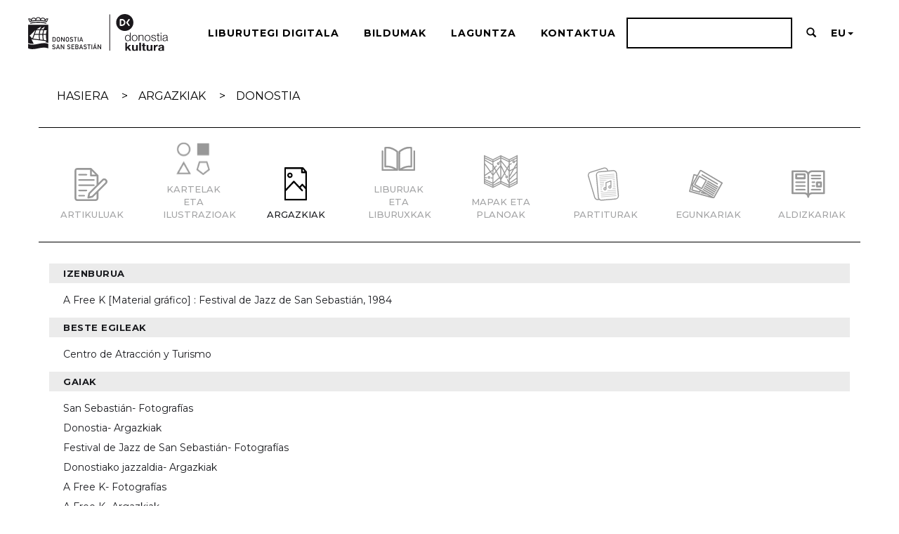

--- FILE ---
content_type: text/html;charset=UTF-8
request_url: https://www.donostia.eus/DonostiaKultura/donostiateka/handle/123456789/1302/?locale=eu
body_size: 27042
content:





















<!DOCTYPE html>
<html>
    <head>
        
            <title>DonostiaTeka: A Free K [Material gráfico] : Festival de Jazz de San Sebastián, 1984</title>
        
        <meta http-equiv="Content-Type" content="text/html; charset=UTF-8" />
        <meta name="Generator" content="DSpace 6.3" />
        <meta name="viewport" content="width=device-width, initial-scale=1.0">
        <link rel="shortcut icon" href="/DonostiaKultura/donostiateka/favicon.ico" type="image/x-icon"/>
        <link rel="stylesheet" href="/DonostiaKultura/donostiateka/static/css/jquery-ui-1.10.3.custom/redmond/jquery-ui-1.10.3.custom.css" type="text/css" />
        <link rel="stylesheet" href="/DonostiaKultura/donostiateka/static/css/bootstrap/bootstrap.min.css" type="text/css" />
        <link rel="stylesheet" href="/DonostiaKultura/donostiateka/static/css/bootstrap/bootstrap-theme.min.css" type="text/css" />
        <link rel="stylesheet" href="/DonostiaKultura/donostiateka/static/css/bootstrap/dspace-theme.css" type="text/css" />
        <link rel="stylesheet" href="/DonostiaKultura/donostiateka/static/css/bootstrap/dkultura-theme.css" type="text/css" />
        <link rel="stylesheet" href="https://use.fontawesome.com/releases/v5.8.1/css/all.css" integrity="sha384-50oBUHEmvpQ+1lW4y57PTFmhCaXp0ML5d60M1M7uH2+nqUivzIebhndOJK28anvf" crossorigin="anonymous">
        <link href="https://fonts.googleapis.com/css2?family=Montserrat:wght@300;400;500;700&display=swap" rel="stylesheet">
        <link rel="stylesheet" href="/DonostiaKultura/donostiateka/static/js/photoswipe/photoswipe.css"> 
        <link rel="stylesheet" href="/DonostiaKultura/donostiateka/static/js/photoswipe/default-skin/default-skin.css"> 
        <script src="/DonostiaKultura/donostiateka/static/js/photoswipe/photoswipe.min.js"></script> 
        <script src="/DonostiaKultura/donostiateka/static/js/photoswipe/photoswipe-ui-default.min.js"></script> 
        <link href="/DonostiaKultura/donostiateka/handle/123456789/1302//?locale=es" rel="canonical" />
        <link href="/DonostiaKultura/donostiateka/handle/123456789/1302//?locale=es" hreflang="x-default" /> 
        <link href="/DonostiaKultura/donostiateka/handle/123456789/1302//?locale=eu" hreflang="eu-ES" /> 
        <link href="/DonostiaKultura/donostiateka/handle/123456789/1302//?locale=es" rel="alternate" hreflang="es-ES" /> 
        <link href="/DonostiaKultura/donostiateka/handle/123456789/1302//?locale=fr" hreflang="fr" /> 
        <link href="/DonostiaKultura/donostiateka/handle/123456789/1302//?locale=en" rel="alternate" hreflang="en" />   

        <link rel="search" type="application/opensearchdescription+xml" href="/DonostiaKultura/donostiateka/open-search/description.xml" title="DSpace"/>


<link rel="schema.DCTERMS" href="http://purl.org/dc/terms/" />
<link rel="schema.DC" href="http://purl.org/dc/elements/1.1/" />
<meta name="DC.contributor" content="Centro de Atracción y Turismo" />
<meta name="DCTERMS.dateAccepted" content="2022-05-04T16:00:06Z" scheme="DCTERMS.W3CDTF" />
<meta name="DCTERMS.available" content="2022-05-04T16:00:06Z" scheme="DCTERMS.W3CDTF" />
<meta name="DCTERMS.issued" content="1984" scheme="DCTERMS.W3CDTF" />
<meta name="DC.identifier" content="1145985" />
<meta name="DC.identifier" content="https://www.donostia.eus/DonostiaKultura/donostiateka/handle/123456789/1302" scheme="DCTERMS.URI" />
<meta name="DC.description" content="Fondo procedente del Centro de Atracción y Turismo" />
<meta name="DC.description" content="Título creado por el catalogador" />
<meta name="DC.description" content="Fotografía del Grupo &quot;A Free K&quot;" />
<meta name="DC.format" content="image/jpeg" />
<meta name="DCTERMS.extent" content="1 fot. : bl. y n. ; 18 x 24 cm" />
<meta name="DC.language" content="spa" scheme="DCTERMS.RFC1766" />
<meta name="DC.publisher" content="[S.l.] : [s.n.]" />
<meta name="DC.rights" content="https://creativecommons.org/licenses/by-sa/4.0/deed.es" scheme="DCTERMS.URI" />
<meta name="DC.source" content="https://www.liburubila.euskadi.eus/Record/000001145985" scheme="DCTERMS.URI" />
<meta name="DC.subject" content="San Sebastián- Fotografías" />
<meta name="DC.subject" content="Donostia- Argazkiak" />
<meta name="DC.subject" content="Festival de Jazz de San Sebastián- Fotografías" />
<meta name="DC.subject" content="Donostiako jazzaldia- Argazkiak" />
<meta name="DC.subject" content="A Free K- Fotografías" />
<meta name="DC.subject" content="A Free K- Argazkiak" />
<meta name="DC.title" content="A Free K [Material gráfico] : Festival de Jazz de San Sebastián, 1984" />
<meta name="DC.type" content="image" />

<meta name="citation_keywords" content="San Sebastián- Fotografías; Donostia- Argazkiak; Festival de Jazz de San Sebastián- Fotografías; Donostiako jazzaldia- Argazkiak; A Free K- Fotografías; A Free K- Argazkiak; image" />
<meta name="citation_title" content="A Free K [Material gráfico] : Festival de Jazz de San Sebastián, 1984" />
<meta name="citation_publisher" content="[S.l.] : [s.n.]" />
<meta name="citation_language" content="spa" />
<meta name="citation_pdf_url" content="https://www.donostia.eus/DonostiaKultura/donostiateka/bitstream/123456789/1302/1/CAT%203-4%201.JPG" />
<meta name="citation_date" content="1984" />
<meta name="citation_abstract_html_url" content="https://www.donostia.eus/DonostiaKultura/donostiateka/handle/123456789/1302" />



        
        <script type='text/javascript' src="/DonostiaKultura/donostiateka/static/js/jquery/jquery-1.10.2.min.js"></script>
        <script type='text/javascript' src='/DonostiaKultura/donostiateka/static/js/jquery/jquery-ui-1.10.3.custom.min.js'></script>
        <script type='text/javascript' src='/DonostiaKultura/donostiateka/static/js/bootstrap/bootstrap.min.js'></script>
        <script type='text/javascript' src='/DonostiaKultura/donostiateka/static/js/holder.js'></script>
        <script type="text/javascript" src="/DonostiaKultura/donostiateka/utils.js"></script>
        <script type="text/javascript" src="/DonostiaKultura/donostiateka/static/js/choice-support.js"> </script>
        


    
    
       <!-- <script>
            (function(i,s,o,g,r,a,m){i['GoogleAnalyticsObject']=r;i[r]=i[r]||function(){
            (i[r].q=i[r].q||[]).push(arguments)},i[r].l=1*new Date();a=s.createElement(o),
            m=s.getElementsByTagName(o)[0];a.async=1;a.src=g;m.parentNode.insertBefore(a,m)
            })(window,document,'script','//www.google-analytics.com/analytics.js','ga');

            ga('create', 'G-JQMT39P1PF', 'auto');
            ga('send', 'pageview');
        </script>-->
		
		<!-- Global site tag (gtag.js) - Google Analytics -->
		<script async src="https://www.googletagmanager.com/gtag/js?id=G-JQMT39P1PF"></script>
		<script>
		  window.dataLayer = window.dataLayer || [];
		  function gtag(){dataLayer.push(arguments);}
		  gtag('js', new Date());

		  gtag('config', 'G-JQMT39P1PF');
		</script>
    

       <!-- <script async src="https://www.googletagmanager.com/gtag/js?id=UA-650573-9"></script>
        <script>
          window.dataLayer = window.dataLayer || [];
          function gtag(){dataLayer.push(arguments);}
          gtag('js', new Date());

          gtag('config', 'UA-650573-9');
        </script>-->

    
    

<!-- HTML5 shim and Respond.js IE8 support of HTML5 elements and media queries -->
<!--[if lt IE 9]>
  <script src="/DonostiaKultura/donostiateka/static/js/html5shiv.js"></script>
  <script src="/DonostiaKultura/donostiateka/static/js/respond.min.js"></script>
<![endif]-->
    </head>

    
    
    <body class="undernavigation">
<a class="sr-only" href="#content">Skip navigation</a>
<!--<header class="navbar navbar-inverse navbar-fixed-top">--> 
<header class="navbar-dkultura">     
    
            <div class="container-fluid">
                

























<div class="navbar-header">
  <a class="dkultura-responsive-header-container"><img class="responsive dkultura-responsive-header"
      src="/DonostiaKultura/donostiateka/image/logo-responsive.png"></a>
      <a href="/DonostiaKultura/donostiateka/" class="hidden" id="dkultura-logo-container-small"><img
        src="/DonostiaKultura/donostiateka/image/dk_logo_grande.svg"></img></a></li>
  <button type="button" class="navbar-toggle" data-toggle="collapse" data-target=".navbar-collapse">
    <img src="/DonostiaKultura/donostiateka/image/menu-icon_1menu-icon.png" width="22" alt="" class="menu-icon">
  </button>
</div>
<nav class="collapse navbar-collapse bs-navbar-collapse donostia-nav" role="navigation">
  <div class="nav navbar-nav navbar-var-dkultura col-md-2">
    <!--<li class=""><a href="/DonostiaKultura/donostiateka/"><span class="glyphicon glyphicon-home"></span> Hasierako orria</a></li>-->
    <li><a href="/DonostiaKultura/donostiateka/" id="dkultura-logo-container"><img
          src="/DonostiaKultura/donostiateka/image/dk_logo_grande.svg"></img></a></li>
  </div>

  
  <div class="nav navbar-nav navbar-right navbar-language col-md-10">
    <ul class="nav navbar-nav navbar-right">
      <li><a href="/DonostiaKultura/donostiateka/biblioteca">Liburutegi Digitala</a></li>
      <li><a href="/DonostiaKultura/donostiateka/community-list">Bildumak</a></li>
      <li><a href="/DonostiaKultura/donostiateka/faqs">
          Laguntza</a></li>
      <li><a href="/DonostiaKultura/donostiateka/contacto">Kontaktua</a></li>
      <li>
        <form method="get" action="/DonostiaKultura/donostiateka/simple-search" class="search-2 w-form"><input type="search" class="search-input-2 w-input"
            maxlength="256" name="query" id="search" required><a href="/DonostiaKultura/donostiateka/simple-search" class="navbar-search"><span
              class="glyphicon glyphicon-search"></span></a></form>
            
      </li>
      <li class="dropdown">
        <a href="#" class="dropdown-toggle" data-toggle="dropdown">
          EU<b class="caret"></b></a>
        <ul class="dropdown-menu">
          
          
          
          
		  
          <li>
            <a onclick="javascript:document.repost.locale.value='fr';
              document.repost.submit();" href="?locale=fr">
              FR</a>
          </li>
          
          
          
          
          <li>
            <a onclick="javascript:document.repost.locale.value='eu';
            document.repost.submit();" href="?locale=eu">
              EU</a>
          </li>
          
          
		  
          
          
          <li>
            <a onclick="javascript:document.repost.locale.value='es';
          document.repost.submit();" href="?locale=es">
              ES</a>
          </li>
          
          
          
		  
          
          
          
          
          <li>
            <a onclick="javascript:document.repost.locale.value='en';
              document.repost.submit();" href="?locale=en">
              EN</a>
          </li>
          
		  
          
        </ul>
      </li>
      <li class="dropdown">
        
        <!-- <a href="#" class="dropdown-toggle" data-toggle="dropdown"><span class="glyphicon glyphicon-user"></span> Zerbitzuak <b class="caret"></b></a>-->
        
        <ul class="dropdown-menu">
          <li><a href="/DonostiaKultura/donostiateka/mydspace">
              Nire DSpacea</a></li>
          <li><a href="/DonostiaKultura/donostiateka/subscribe">
              Alertak</a></li>
          <li><a href="/DonostiaKultura/donostiateka/profile">
              Editatu profila</a></li>

          
        </ul>
      </li>
    </ul>

  </div>
  

  <ul class="nav navbar-nav navbar-right">

  </ul>

  
  <!--<form method="get" action="/DonostiaKultura/donostiateka/simple-search" class="navbar-form navbar-right">
			<div class="form-group">
			  <input type="text" class="form-control" placeholder="Bilatu hemen: &nbsp;DSpace" name="query" id="tequery" size="25"/>
			</div>
			<button type="submit" class="btn btn-muted busqueda-dkultura"><span class="glyphicon glyphicon-search"></span></button>
			
		</form>-->
</nav>
            </div>

</header>

<main id="content" role="main">
 


<div class="container banner">
    <!--<div class="row">
        <!--<div class="col-md-9 brand">
            <h1>DSpace <small>JSPUI</small></h1>
            ???jsp.layout.header-default.brand.description??? 
        </div>-->
        <!--<div class="col-md-12 logo-container"><img src="/DonostiaKultura/donostiateka/image/logo.gif" alt="DSpace logo" />-->
        <!--</div>-->
    </div>
</div>
                



<div class="container-migas">
    



  





<ul class="breadcrumb breadcrumb-custom breadcrumb-donostia">

  
  <li><a class="link-migas" href="/DonostiaKultura/donostiateka/">Hasiera</a></li>

  
  <li><a class="link-migas" href="/DonostiaKultura/donostiateka/handle/123456789/8">Argazkiak</a></li>

<li><a class="link-migas" href="/DonostiaKultura/donostiateka/handle/123456789/1122">Donostia</a></li>
    
    

</ul>

</div> 
 
           


<!--Dkultura: Iconos de colecciones-->

























<div class="section-2">
	<div class="container dkultura-icon-container">
		<div class="row" style="margin-top: -20px;">
			
						<div class="col-sm-6 col-xs-6 col-md-1 dkultura-top-icons dkultura-icons-hover">
						
			
									<a href="/DonostiaKultura/donostiateka/handle/123456789/6" ><img alt="Logo" class="img-responsive" src="/DonostiaKultura/donostiateka/image/comunidades//6.svg" /> </a>
						
							<div class="col-md-12 text-block">
								Artikuluak
							</div>
						</div>	
				
						<div class="col-sm-6 col-xs-6 col-md-1 dkultura-top-icons dkultura-icons-hover">
						
			
									<a href="/DonostiaKultura/donostiateka/handle/123456789/3" ><img alt="Logo" class="img-responsive" src="/DonostiaKultura/donostiateka/image/comunidades//3.svg" /> </a>
						
							<div class="col-md-12 text-block">
								Kartelak eta Ilustrazioak
							</div>
						</div>	
				
							<div class="col-sm-6 col-xs-6 col-md-1 dkultura-top-icons">
						
			
									<a href="/DonostiaKultura/donostiateka/handle/123456789/8" ><img alt="Logo" class="img-responsive" src="/DonostiaKultura/donostiateka/image/comunidades//8.svg" /> </a>
						
							<div class="col-md-12 text-block">
								Argazkiak
							</div>
						</div>	
				
						<div class="col-sm-6 col-xs-6 col-md-1 dkultura-top-icons dkultura-icons-hover">
						
			
									<a href="/DonostiaKultura/donostiateka/handle/123456789/5" ><img alt="Logo" class="img-responsive" src="/DonostiaKultura/donostiateka/image/comunidades//5.svg" /> </a>
						
							<div class="col-md-12 text-block">
								Liburuak eta liburuxkak
							</div>
						</div>	
				
						<div class="col-sm-6 col-xs-6 col-md-1 dkultura-top-icons dkultura-icons-hover">
						
			
									<a href="/DonostiaKultura/donostiateka/handle/123456789/4" ><img alt="Logo" class="img-responsive" src="/DonostiaKultura/donostiateka/image/comunidades//4.svg" /> </a>
						
							<div class="col-md-12 text-block">
								Mapak eta planoak
							</div>
						</div>	
				
						<div class="col-sm-6 col-xs-6 col-md-1 dkultura-top-icons dkultura-icons-hover">
						
			
									<a href="/DonostiaKultura/donostiateka/handle/123456789/7" ><img alt="Logo" class="img-responsive" src="/DonostiaKultura/donostiateka/image/comunidades//7.svg" /> </a>
						
							<div class="col-md-12 text-block">
								Partiturak
							</div>
						</div>	
				
						<div class="col-sm-6 col-xs-6 col-md-1 dkultura-top-icons dkultura-icons-hover">
						
			
									<a href="/DonostiaKultura/donostiateka/handle/123456789/1" ><img alt="Logo" class="img-responsive" src="/DonostiaKultura/donostiateka/image/comunidades//1.svg" /> </a>
						
							<div class="col-md-12 text-block">
								Egunkariak
							</div>
						</div>	
				
						<div class="col-sm-6 col-xs-6 col-md-1 dkultura-top-icons dkultura-icons-hover">
						
			
									<a href="/DonostiaKultura/donostiateka/handle/123456789/2" ><img alt="Logo" class="img-responsive" src="/DonostiaKultura/donostiateka/image/comunidades//2.svg" /> </a>
						
							<div class="col-md-12 text-block">
								Aldizkariak
							</div>
						</div>	
				
		</div>
	</div>
</div>


<!--Dkultura: texto de cabecera-->
 


<div class="container">
 

<script type="text/javascript">
    $('#dkultura-video').mouseenter(function toggleControls() {
        this.setAttribute("controls", "controls")
    })
    $('#dkultura-video').mouseleave(function toggleControls() {
        this.removeAttribute("controls", "controls")
    })
</script>

























































        
        
        
        

                



    
    <div><div class="metadataFieldLabel dc_title item-titulo"><div class="coleccion-listado"><div class="h5 dc_title">Izenburua</div></div></div><div class="metadataFieldValue dc_title texto-titulo"><div class="coleccion-listado-2"><div class="text-block-4">A&#x20;Free&#x20;K&#x20;[Material&#x20;gráfico]&#x20;:&#x20;Festival&#x20;de&#x20;Jazz&#x20;de&#x20;San&#x20;Sebastián,&#x20;1984</div></div>
</div></div>
<div><div class="metadataFieldLabel dc_contributor item-titulo"><div class="coleccion-listado"><div class="h5 dc_contributor">Beste egileak</div></div></div><div class="metadataFieldValue dc_contributor texto-titulo"><div class="coleccion-listado-2"><div class="text-block-4">Centro&#x20;de&#x20;Atracción&#x20;y&#x20;Turismo</div></div>
</div></div>
<div><div class="metadataFieldLabel dc_subject item-titulo"><div class="coleccion-listado"><div class="h5 dc_subject">Gaiak</div></div></div><div class="metadataFieldValue dc_subject texto-titulo"><div class="coleccion-listado-2"><div class="text-block-4">San&#x20;Sebastián-&#x20;Fotografías</div><div class="text-block-4">Donostia-&#x20;Argazkiak</div><div class="text-block-4">Festival&#x20;de&#x20;Jazz&#x20;de&#x20;San&#x20;Sebastián-&#x20;Fotografías</div><div class="text-block-4">Donostiako&#x20;jazzaldia-&#x20;Argazkiak</div><div class="text-block-4">A&#x20;Free&#x20;K-&#x20;Fotografías</div><div class="text-block-4">A&#x20;Free&#x20;K-&#x20;Argazkiak</div></div>
</div></div>
<div><div class="metadataFieldLabel dc_date_issued item-titulo"><div class="coleccion-listado"><div class="h5 dc_date_issued">Argitalpen data</div></div></div><div class="metadataFieldValue dc_date_issued texto-titulo"><div class="coleccion-listado-2"><div class="text-block-4">1984</div></div>
</div></div>
<div><div class="metadataFieldLabel dc_publisher item-titulo"><div class="coleccion-listado"><div class="h5 dc_publisher">Argitaletxea</div></div></div><div class="metadataFieldValue dc_publisher texto-titulo"><div class="coleccion-listado-2"><div class="text-block-4">[S.l.]&#x20;:&#x20;[s.n.]</div></div>
</div></div>
<div><div class="metadataFieldLabel dc_description item-titulo"><div class="coleccion-listado"><div class="h5 dc_description">Oharrak</div></div></div><div class="metadataFieldValue dc_description texto-titulo"><div class="coleccion-listado-2"><div class="text-block-4">Fondo&#x20;procedente&#x20;del&#x20;Centro&#x20;de&#x20;Atracción&#x20;y&#x20;Turismo</div><div class="text-block-4">Título&#x20;creado&#x20;por&#x20;el&#x20;catalogador</div><div class="text-block-4">Fotografía&#x20;del&#x20;Grupo&#x20;&quot;A&#x20;Free&#x20;K&quot;</div></div>
</div></div>
<div><div class="metadataFieldLabel dc_identifier_uri item-titulo"><div class="coleccion-listado"><div class="h5 dc_identifier_uri">URI</div></div></div><div class="metadataFieldValue dc_identifier_uri texto-titulo"><div class="coleccion-listado-2"><a href="https://www.donostia.eus/DonostiaKultura/donostiateka/handle/123456789/1302" target="_blank" class="link w-inline-block"><div class="text-block-4">https:&#x2F;&#x2F;www.donostia.eus&#x2F;DonostiaKultura&#x2F;donostiateka&#x2F;handle&#x2F;123456789&#x2F;1302</div></a></div>
</div></div>
<div><div class="metadataFieldLabel dc_source_uri item-titulo"><div class="coleccion-listado"><div class="h5 dc_source_uri">Jatorria</div></div></div><div class="metadataFieldValue dc_source_uri texto-titulo"><div class="coleccion-listado-2"><a href="https://www.liburubila.euskadi.eus/Record/000001145985" target="_blank" class="link w-inline-block"><div class="text-block-4">https:&#x2F;&#x2F;www.liburubila.euskadi.eus&#x2F;Record&#x2F;000001145985</div></a></div>
</div></div>
<div><div class="metadataFieldLabel dc_rights_uri item-titulo"><div class="coleccion-listado"><div class="h5 dc_rights_uri">Eskubideak</div></div></div><div class="metadataFieldValue dc_rights_uri texto-titulo"><div class="coleccion-listado-2"><a href="https://creativecommons.org/licenses/by-sa/4.0/deed.es" target="_blank" class="link w-inline-block"><div class="text-block-4">https:&#x2F;&#x2F;creativecommons.org&#x2F;licenses&#x2F;by-sa&#x2F;4.0&#x2F;deed.es</div></a></div>
</div></div>
<div class="item-titulo"><div class="coleccion-listado"><div class="h5">Bildumetan agertzen da:</div></div></div><div class="texto-titulo-2"><div class="coleccion-listado-2"></td><td class="metadataFieldValue"><a class="link w-inline-block" href="/DonostiaKultura/donostiateka/handle/123456789/1351"><div class="text-block-4">Jazzaldia</div></a><br><a class="link w-inline-block" href="/DonostiaKultura/donostiateka/handle/123456789/1122"><div class="text-block-4">San Sebastián</div></a><br></div></div><div><div class="dkultura-table-header-item">Item honetako fitxategiak:</div>
<table class="table panel-body ficheros-prensa-container panel panel-info"><tr class="ficheros-prensa-header"><th id="t1" class="standard">Fitxategia (erakutsi)</th>
<th id="t2" class="standard">Deskribapena</th>
<th id="t3" class="standard">Tamaina</th><th id="t4" class="standard">Formatua</th><th>&nbsp;</th></tr>
<tr class="dkultura-item-table"><td headers="t1" class="standard break-all"><a target="_blank" href="/DonostiaKultura/donostiateka/bitstream/123456789/1302/1/CAT%203-4%201.JPG"><div class="row"><div class="col-md-2"><atarget="_blank" href="/DonostiaKultura/donostiateka/bitstream/123456789/1302/1/CAT%203-4%201.JPG"><img class="img-thumbnail thumb-bitstream" src="/DonostiaKultura/donostiateka/retrieve/989c49d2-3987-4ba7-81de-b5d33d9c6dbb/CAT%203-4%201.JPG.jpg" alt="Thumbnail" /></a></a></td><td headers="t2" class="standard break-all">A free K</td><td headers="t3" class="standard">187.05 kB</td><td headers="t4" class="standard">JPEG</td><td class="standard" align="center"><a class="btn btn-primary" target="_blank" href="/DonostiaKultura/donostiateka/bitstream/123456789/1302/1/CAT%203-4%201.JPG">Bistaratu/Ireki</a></td></tr></table>
</div>

<div class="container row">


    <a class="button-2 w-button" href="/DonostiaKultura/donostiateka/handle/123456789/1302?mode=full">
        Dublin Core formatuan bistaratu
    </a>

    <!--<a class="statisticsLink  btn btn-primary" href="/DonostiaKultura/donostiateka/handle/123456789/1302/statistics"><span class="glyphicon glyphicon-stats"></span></a>-->

    

</div>

    





            



    <div id="visor">

    </div> 

  
    

    <br>
    <p class="submitFormHelp alert alert-info">Item hau <a href="https://creativecommons.org/licenses/by-nc-sa/3.0/">Creative Commons</a> lizentziari atxikita dago <a href="https://creativecommons.org/licenses/by-sa/4.0/deed.es"></a>
    <a href="https://creativecommons.org/licenses/by-sa/4.0/deed.es"><img src="/DonostiaKultura/donostiateka/image/cc-somerights.gif" border="0" alt="Creative Commons" style="margin-top: -5px;" class="pull-right"/></a>
    </p>
    
   <!-- null -->
    
  
















</div>
</main>


<div class="container">

	<footer class="dkultura-footer">

		<div class="row first-footer-row">
			<div class="col-sm-6 col-xs-12 pull-left">
				<p style="padding: 10px 0px;">
					<a href="https://www.donostiakultura.eus/" target="_blank"><img
							src="/DonostiaKultura/donostiateka/image/dk_logo_grande.svg" alt="Donostia Kultura"
							class="donostia-logo" /></a>
				</p>
			</div>
			<!--<div class="col-sm-6 col-xs-12 footer-redes-sociales">
				<ul class="nav nav-pills pull-right">
						<li class="dkultura-social-media">
							<a target="_blank" class="facebook" href="https://www.facebook.com/donostiakultura/?fref=ts">
								<span class="fab fa-facebook-f"></span>
							</a>
						</li>
						<li class="dkultura-social-media">
							<a target="_blank" class="twitter" href="https://twitter.com/donostiakultura">
								<span class="fab fa-twitter"></span>
							</a>
						</li>
					</ul>

					<ul class="nav nav-pills pull-right">
						<li class="dkultura-social-media">
							<a target="_blank" class="instagram" href="https://www.instagram.com/donostiakultura">
								<span class="fab fa-instagram"></span>
							</a>
						</li>
						<li class="dkultura-social-media">
							<a target="_blank" class="youtube" href="https://www.youtube.com/user/donostiakultura">
								<span class="fab fa-youtube"></span>
							</a>
						</li>
					</ul>
			</div>-->
		</div>
		<div class="row second-footer-row">
			<div class="col-xs-12 col-sm-4">
				<p><strong>Udal liburutegi sarea</strong></p>
				<p> <a href="mailto:donostiakoliburutegiak@donostia.eus">donostiakoliburutegiak@donostia.eus</a></p>
				<div class="visible-xs hidden-sm-* footer-mobile-separator"></div>
			</div>
			<div class="col-xs-12 col-sm-2">
				<p><strong><a href="/DonostiaKultura/donostiateka/contacto">Kontaktua</a></strong></p>
				<p><strong><a href="/DonostiaKultura/donostiateka/faqs">Ohiko galderak</strong></p>
				<div class="visible-xs hidden-sm-* footer-mobile-separator"></div>
			</div>
			<div class="col-xs-12 col-sm-2">
				<span><a href="https://www.donostiakultura.eus/index.php?option=com_flexicontent&view=items&cid=93&id=938&Itemid=94&lang=eu" target="_blank"><strong>Pribatutasun politika</strong></a></span><br>
				<div class="visible-xs hidden-sm-* footer-mobile-separator"></div>
			</div>
			<div class="col-xs-12 col-sm-2">
				<span><strong>Esteka interesgarriak</strong></span><br>
				<a href="https://www.donostiakultura.eus/index.php?option=com_flexicontent&view=items&cid=69&id=189&Itemid=113&lang=eu" target="_blank">Katalogoa</a><br>
				<a href="https://www.donostiakultura.eus/index.php?option=com_flexicontent&view=items&cid=69&id=127&Itemid=82&lang=eu" target="_blank">Liburutegi sarea</a><br>
				<a href="https://www.donostiakultura.eus/index.php?option=com_flexicontent&view=items&cid=1&id=406&Itemid=1&lang=eu" target="_blank">Donostia Kultura</a><br>
				<a href="https://www.donostia.eus/taxo.nsf/fwHome?ReadForm&idioma=eus" target="_blank">Donostiako Udala</a>
				<div class="visible-xs hidden-sm-* footer-mobile-separator"></div>
			</div>
			<div class="col-xs-12 col-sm-2">
			</div>
		</div>
	</footer>
</div>

</body>

</html>






--- FILE ---
content_type: image/svg+xml
request_url: https://www.donostia.eus/DonostiaKultura/donostiateka/image/comunidades//7.svg
body_size: 11766
content:
<?xml version="1.0" encoding="UTF-8"?>
<svg width="47px" height="50px" viewBox="0 0 47 50" version="1.1" xmlns="http://www.w3.org/2000/svg" xmlns:xlink="http://www.w3.org/1999/xlink">
    <!-- Generator: Sketch 63.1 (92452) - https://sketch.com -->
    <title>Glyphs/Image</title>
    <desc>Created with Sketch.</desc>
    <g id="-" stroke="none" stroke-width="1" fill="none" fill-rule="evenodd">
        <g id="Desktop-HD-/-Home" transform="translate(-1019.000000, -1249.000000)">
            <g id="Feature-three" transform="translate(992.000000, 1249.000000)">
                <g id="Glyphs-/-Black-/-Partituras" transform="translate(27.062500, 0.000000)">
                    <g id="Group-65" transform="translate(1.041667, 1.041667)">
                        <path d="M35.0197633,40.6519279 L15.3879418,46.7536147 C12.9451402,47.5127721 10.3620379,46.1054882 9.61870542,43.6100669 L0.288618677,12.289731 C-0.454713846,9.7944885 0.923022049,7.15603234 3.36599789,6.39669621 L22.9976451,0.295188122 C25.4407952,-0.46414801 28.0237232,0.943314677 28.7670558,3.43855721 L38.0971425,34.7590718 C38.840475,37.2543144 37.4627391,39.8927705 35.0197633,40.6519279" id="Fill-1" fill="#FFFFFF"></path>
                        <path d="M35.0197633,40.6519279 L15.3879418,46.7536147 C12.9451402,47.5127721 10.3620379,46.1054882 9.61870542,43.6100669 L0.288618677,12.289731 C-0.454713846,9.7944885 0.923022049,7.15603234 3.36599789,6.39669621 L22.9976451,0.295188122 C25.4407952,-0.46414801 28.0237232,0.943314677 28.7670558,3.43855721 L38.0971425,34.7590718 C38.840475,37.2543144 37.4627391,39.8927705 35.0197633,40.6519279 Z" id="Stroke-3" stroke="#000000" stroke-width="1.5048"></path>
                        <path d="M40.5210165,45.9823888 L20.0794593,47.8141286 C17.5369658,48.0420903 15.2954653,46.1132657 15.071507,43.5053832 L12.2738578,10.9327775 C12.0497252,8.32185557 13.9320209,6.01935246 16.477303,5.79121191 L36.9188602,3.95947217 C39.4613538,3.73168921 41.7028542,5.66033504 41.9268126,8.2683963 L44.7244617,40.841002 C44.9487686,43.451924 43.0662986,45.7544271 40.5210165,45.9823888" id="Fill-5" fill="#FFFFFF"></path>
                        <path d="M40.5210165,45.9823888 L20.0794593,47.8141286 C17.5369658,48.0420903 15.2954653,46.1132657 15.071507,43.5053832 L12.2738578,10.9327775 C12.0497252,8.32185557 13.9320209,6.01935246 16.477303,5.79121191 L36.9188602,3.95947217 C39.4613538,3.73168921 41.7028542,5.66033504 41.9268126,8.2683963 L44.7244617,40.841002 C44.9487686,43.451924 43.0662986,45.7544271 40.5210165,45.9823888 Z" id="Stroke-7" stroke="#000000" stroke-width="1.5048"></path>
                        <g id="Group-12" transform="translate(19.171530, 40.948904)">
                            <line x1="22.5705208" y1="0.0906483209" x2="0.0256724222" y2="1.99783893" id="Fill-9" fill="#FFFFFF"></line>
                            <line x1="22.5705208" y1="0.0906483209" x2="0.0256724222" y2="1.99783893" id="Stroke-11" stroke="#000000" stroke-width="0.5472"></line>
                        </g>
                        <g id="Group-16" transform="translate(18.822957, 38.267001)">
                            <line x1="22.6757028" y1="0.122241138" x2="0.13085441" y2="2.02925295" id="Fill-13" fill="#FFFFFF"></line>
                            <line x1="22.6757028" y1="0.122241138" x2="0.13085441" y2="2.02925295" id="Stroke-15" stroke="#000000" stroke-width="0.5472"></line>
                        </g>
                        <g id="Group-20" transform="translate(18.648671, 35.585098)">
                            <line x1="22.6065982" y1="0.153673041" x2="0.0617497568" y2="2.06086365" id="Fill-17" fill="#FFFFFF"></line>
                            <line x1="22.6065982" y1="0.153673041" x2="0.0617497568" y2="2.06086365" id="Stroke-19" stroke="#000000" stroke-width="0.5472"></line>
                        </g>
                        <g id="Group-24" transform="translate(18.300097, 33.081988)">
                            <line x1="22.7117802" y1="0.00631141169" x2="0.166931744" y2="1.91350202" id="Fill-21" fill="#FFFFFF"></line>
                            <line x1="22.7117802" y1="0.00631141169" x2="0.166931744" y2="1.91350202" id="Stroke-23" stroke="#000000" stroke-width="0.5472"></line>
                        </g>
                        <g id="Group-28" transform="translate(18.125811, 30.400086)">
                            <line x1="22.6426755" y1="0.0379221082" x2="0.0978270914" y2="1.94511272" id="Fill-25" fill="#FFFFFF"></line>
                            <line x1="22.6426755" y1="0.0379221082" x2="0.0978270914" y2="1.94511272" id="Stroke-27" stroke="#000000" stroke-width="0.5472"></line>
                        </g>
                        <g id="Group-32" transform="translate(17.951524, 27.718183)">
                            <line x1="22.5735883" y1="0.0693361318" x2="0.0287398671" y2="1.97652674" id="Fill-29" fill="#FFFFFF"></line>
                            <line x1="22.5735883" y1="0.0693361318" x2="0.0287398671" y2="1.97652674" id="Stroke-31" stroke="#000000" stroke-width="0.5472"></line>
                        </g>
                        <g id="Group-36" transform="translate(17.602951, 25.036280)">
                            <line x1="22.6787703" y1="0.100946828" x2="0.133921855" y2="2.00813744" id="Fill-33" fill="#FFFFFF"></line>
                            <line x1="22.6787703" y1="0.100946828" x2="0.133921855" y2="2.00813744" id="Stroke-35" stroke="#000000" stroke-width="0.5472"></line>
                        </g>
                        <g id="Group-40" transform="translate(17.428664, 22.354377)">
                            <line x1="22.6096656" y1="0.132468128" x2="0.0648172017" y2="2.03965874" id="Fill-37" fill="#FFFFFF"></line>
                            <line x1="22.6096656" y1="0.132468128" x2="0.0648172017" y2="2.03965874" id="Stroke-39" stroke="#000000" stroke-width="0.5472"></line>
                        </g>
                        <g id="Group-44" transform="translate(17.080091, 19.672474)">
                            <line x1="22.7148476" y1="0.163971549" x2="0.169999189" y2="2.07116216" id="Fill-41" fill="#FFFFFF"></line>
                            <line x1="22.7148476" y1="0.163971549" x2="0.169999189" y2="2.07116216" id="Stroke-43" stroke="#000000" stroke-width="0.5472"></line>
                        </g>
                        <g id="Group-48" transform="translate(16.905804, 17.169364)">
                            <line x1="22.6457429" y1="0.0166993159" x2="0.100894536" y2="1.92388993" id="Fill-45" fill="#FFFFFF"></line>
                            <line x1="22.6457429" y1="0.0166993159" x2="0.100894536" y2="1.92388993" id="Stroke-47" stroke="#000000" stroke-width="0.5472"></line>
                        </g>
                        <g id="Group-52" transform="translate(16.731518, 14.487461)">
                            <line x1="22.5768126" y1="0.0481312189" x2="0.0317898833" y2="1.95532183" id="Fill-49" fill="#FFFFFF"></line>
                            <line x1="22.5768126" y1="0.0481312189" x2="0.0317898833" y2="1.95532183" id="Stroke-51" stroke="#000000" stroke-width="0.5472"></line>
                        </g>
                        <g id="Group-56" transform="translate(16.382944, 11.805558)">
                            <line x1="22.6819946" y1="0.0796346393" x2="0.136971871" y2="1.98682525" id="Fill-53" fill="#FFFFFF"></line>
                            <line x1="22.6819946" y1="0.0796346393" x2="0.136971871" y2="1.98682525" id="Stroke-55" stroke="#000000" stroke-width="0.5472"></line>
                        </g>
                        <g id="Group-60" transform="translate(16.208658, 9.123655)">
                            <line x1="22.6128899" y1="0.111155939" x2="0.0678672179" y2="2.01834655" id="Fill-57" fill="#FFFFFF"></line>
                            <line x1="22.6128899" y1="0.111155939" x2="0.0678672179" y2="2.01834655" id="Stroke-59" stroke="#000000" stroke-width="0.5472"></line>
                        </g>
                        <path d="M24.8275677,34.5481491 C22.8968203,34.5481491 21.3259748,32.936683 21.3259748,30.956187 C21.3259748,29.0624059 22.7615738,27.506187 24.5748521,27.3729859 L24.5748521,21.7901578 C24.5748521,20.9770048 25.0778433,20.2471696 25.8262301,19.9739731 L33.172412,17.3342654 C33.3707502,17.2625692 33.5804171,17.2255589 33.7930468,17.2255589 C34.1806603,17.2255589 34.5546794,17.3471385 34.8743211,17.5768882 C35.3773123,17.946812 35.6718568,18.533076 35.6723796,19.1525956 L35.6723796,28.2698142 C35.6723796,30.250489 34.1013598,31.8619551 32.1704381,31.8619551 C30.239865,31.8619551 28.6691938,30.250489 28.6691938,28.2698142 C28.6691938,26.3776423 30.1028757,24.8224961 31.9142368,24.6873282 L31.9142368,21.8698997 L28.3314263,23.156498 L28.3314263,31.0931429 L28.3258491,31.1124526 C28.2458516,33.0208947 26.7072491,34.5481491 24.8275677,34.5481491" id="Fill-61" fill="#000000"></path>
                        <path d="M29.5515199,24.0443867 L30.6943174,23.6340555 L30.6943174,23.6685627 C30.2859638,23.8069488 29.9023589,24.000761 29.5515199,24.2415959 L29.5515199,24.0443867 Z M33.7929596,15.9740042 C33.4415978,15.9740042 33.0952902,16.0349728 32.7636227,16.155122 L25.4287695,18.7907175 L25.423018,18.7926842 L25.4172665,18.7948298 C24.1836657,19.2450319 23.3549327,20.4488487 23.3549327,21.7901578 L23.3549327,26.3535051 C21.4703713,26.9898313 20.1060554,28.8126314 20.1060554,30.956187 C20.1060554,33.6270048 22.224161,35.7997038 24.8276548,35.7997038 C27.0170436,35.7997038 28.863262,34.2629734 29.3951848,32.1859289 C30.1745947,32.7691535 31.1340426,33.1135098 32.170351,33.1135098 C34.7741934,33.1135098 36.892299,30.9404532 36.892299,28.2698142 L36.892299,19.1536684 C36.8916018,18.1297178 36.4065621,17.1635176 35.5950835,16.5670623 L35.5846263,16.5593742 L35.5743434,16.5518649 C35.0483463,16.1738954 34.4324173,15.9740042 33.7929596,15.9740042 L33.7929596,15.9740042 Z M24.8274805,31.9456304 C25.3592291,31.9456304 25.7925057,31.5016861 25.7925057,30.956187 C25.7925057,30.4094364 25.3592291,29.9662072 24.8274805,29.9662072 C24.295732,29.9662072 23.8636754,30.4094364 23.8636754,30.956187 C23.8636754,31.5018649 24.2955577,31.9456304 24.8274805,31.9456304 L24.8274805,31.9456304 Z M32.1701767,29.2583637 C32.7020995,29.2583637 33.1341561,28.8142405 33.1341561,28.2698142 C33.1341561,27.7253879 32.7020995,27.2809072 32.1701767,27.2809072 C31.6384282,27.2809072 31.2039316,27.7253879 31.2039316,28.2698142 C31.2039316,28.8142405 31.6384282,29.2583637 32.1701767,29.2583637 L32.1701767,29.2583637 Z M33.7929596,18.4771137 C33.9271603,18.4771137 34.0599668,18.5200241 34.1739502,18.6019115 C34.3480626,18.7297489 34.4521117,18.933216 34.452286,19.1536684 L34.452286,28.2698142 C34.452286,29.5590944 33.4290491,30.6104003 32.170351,30.6104003 C30.9125243,30.6104003 29.8891132,29.5590944 29.8891132,28.2698142 C29.8891132,26.9789249 30.9125243,25.9294069 32.170351,25.9294069 C32.51631,25.9294069 32.839786,26.0143338 33.1343304,26.1557595 L33.1343304,20.1059227 L27.111507,22.2686093 L27.111507,30.9050521 C27.111507,30.9134554 27.1068012,30.9209647 27.1068012,30.929368 C27.1068012,30.9377713 27.109067,30.9461746 27.109067,30.956187 C27.109067,32.2470763 26.0858301,33.2965944 24.8276548,33.2965944 C23.5694796,33.2965944 22.5460684,32.2470763 22.5460684,30.956187 C22.5460684,29.6661917 23.5694796,28.6152433 24.8276548,28.6152433 C25.174311,28.6152433 25.4993555,28.7032097 25.7949457,28.844099 L25.7949457,21.7901578 C25.7949457,21.5026578 25.9716723,21.2493074 26.235368,21.1531164 L33.5757985,18.5155543 C33.6467331,18.489808 33.7201078,18.4771137 33.7929596,18.4771137 L33.7929596,18.4771137 Z" id="Fill-63" fill="#FFFFFF"></path>
                    </g>
                </g>
            </g>
        </g>
    </g>
</svg>

--- FILE ---
content_type: image/svg+xml
request_url: https://www.donostia.eus/DonostiaKultura/donostiateka/image/dk_logo_grande.svg
body_size: 28466
content:
<?xml version="1.0" encoding="UTF-8"?>
<svg width="184px" height="49px" viewBox="0 0 184 49" version="1.1" xmlns="http://www.w3.org/2000/svg" xmlns:xlink="http://www.w3.org/1999/xlink">
    <!-- Generator: Sketch 63.1 (92452) - https://sketch.com -->
    <title>_Assets / Company Logo</title>
    <desc>Created with Sketch.</desc>
    <defs>
        <polygon id="path-1" points="0 0 183.495146 0 183.495146 49 0 49"></polygon>
    </defs>
    <g id="-" stroke="none" stroke-width="1" fill="none" fill-rule="evenodd">
        <g id="Menú/Desktop" transform="translate(-110.000000, -23.000000)">
            <g id="-Badges-&amp;-Logos-/-Company-Logo" transform="translate(110.000000, 23.000000)">
                <g id="Group-3">
                    <mask id="mask-2" fill="white">
                        <use xlink:href="#path-1"></use>
                    </mask>
                    <g id="Clip-2"></g>
                    <path d="M183.495146,35.5775032 L183.495146,34.7678957 C183.418258,34.7987799 183.294569,34.8296641 183.186481,34.8296641 C182.799814,34.8296641 182.613724,34.6145777 182.613724,34.2472762 L182.613724,30.0525392 C182.613724,27.94028 181.084885,27.5134162 179.677507,27.5134162 C177.851147,27.5134162 176.538485,28.3075815 176.445997,30.1595309 L177.418793,30.1595309 C177.44888,28.8734243 178.347016,28.3230236 179.552704,28.3230236 C180.698218,28.3230236 181.642042,28.6439987 181.642042,29.9455475 C181.642042,30.8180263 181.192974,30.925018 180.388439,31.0165676 C178.284615,31.2625383 176.106132,31.3386458 176.106132,33.5589996 C176.106132,35.1506393 177.310705,35.8686971 178.77937,35.8686971 C180.311551,35.8686971 181.007998,35.2885152 181.687729,34.2627184 L181.71893,34.2627184 C181.71893,35.0888709 181.872705,35.6381686 182.861101,35.6381686 C183.124079,35.6381686 183.278969,35.6238295 183.495146,35.5775032 L183.495146,35.5775032 Z M181.642042,32.5784261 C181.656528,34.1248424 180.342752,35.0590897 178.857372,35.0590897 C177.944749,35.0590897 177.077813,34.4623627 177.077813,33.4972312 C177.077813,31.9508149 179.135951,31.966257 180.790706,31.675063 C181.053684,31.6298397 181.487152,31.5526292 181.610841,31.3232037 L181.642042,31.3232037 L181.642042,32.5784261 Z M173.693643,35.6381686 L174.665324,35.6381686 L174.665324,27.7428417 L173.693643,27.7428417 L173.693643,35.6381686 Z M173.693643,26.2559878 L174.665324,26.2559878 L174.665324,24.7117774 L173.693643,24.7117774 L173.693643,26.2559878 Z M171.403728,35.7308212 C171.697907,35.7308212 171.975371,35.699937 172.26955,35.699937 L172.26955,34.8748874 C171.990971,34.9057717 171.713507,34.9212138 171.434929,34.9212138 C170.738483,34.8748874 170.645995,34.507586 170.645995,33.8799748 L170.645995,28.5524491 L172.26955,28.5524491 L172.26955,27.7428417 L170.645995,27.7428417 L170.645995,25.3702728 L169.673199,25.3702728 L169.673199,27.7428417 L168.282535,27.7428417 L168.282535,28.5524491 L169.673199,28.5524491 L169.673199,33.9571853 C169.658713,35.3028543 170.105553,35.7308212 171.403728,35.7308212 L171.403728,35.7308212 Z M162.466932,29.6852377 C162.466932,28.6594408 163.487644,28.3230236 164.353465,28.3230236 C165.467779,28.3230236 166.396002,28.8579822 166.442804,30.0525392 L167.414485,30.0525392 C167.353198,28.3373627 166.086223,27.5134162 164.492755,27.5134162 C163.085377,27.5134162 161.494137,28.1244823 161.494137,29.730461 C161.494137,31.078336 162.451332,31.5074059 163.719421,31.8438232 L164.973024,32.119575 C165.854446,32.3335584 166.720268,32.6401945 166.720268,33.5589996 C166.720268,34.660904 165.452179,35.0590897 164.539556,35.0590897 C163.240266,35.0590897 162.265242,34.3851522 162.188354,33.0836035 L161.215558,33.0836035 C161.370448,35.0127634 162.636308,35.8686971 164.492755,35.8686971 C165.978135,35.8686971 167.693064,35.2113047 167.693064,33.4972312 C167.693064,32.119575 166.535292,31.4765217 165.420978,31.3077616 L164.121688,31.0165676 C163.456443,30.8489105 162.466932,30.5422744 162.466932,29.6852377 L162.466932,29.6852377 Z M160.597114,40.8752476 L160.597114,45.0225554 C160.597114,46.6296371 160.086758,47.2881325 158.895557,47.2881325 C157.873732,47.2881325 157.487065,46.6450792 157.487065,45.3435305 L157.487065,40.8752476 L155.292981,40.8752476 L155.292981,45.7417162 C155.292981,47.7006573 155.880224,49 158.214711,49 C159.142935,49 160.102359,48.5720331 160.659516,47.6852152 L160.705203,47.6852152 L160.705203,48.7860166 L162.791198,48.7860166 L162.791198,40.8752476 L160.597114,40.8752476 Z M160.209333,31.6905051 C160.209333,29.424928 158.881071,27.5134162 156.437381,27.5134162 C153.992577,27.5134162 152.665429,29.424928 152.665429,31.6905051 C152.665429,33.9560823 153.992577,35.8686971 156.437381,35.8686971 C158.881071,35.8686971 160.209333,33.9560823 160.209333,31.6905051 L160.209333,31.6905051 Z M159.236537,31.6905051 C159.236537,33.3747974 158.308314,35.0590897 156.437381,35.0590897 C154.565334,35.0590897 153.637111,33.3747974 153.637111,31.6905051 C153.637111,30.0062129 154.565334,28.3230236 156.437381,28.3230236 C158.308314,28.3230236 159.236537,30.0062129 159.236537,31.6905051 L159.236537,31.6905051 Z M154.085065,40.8752476 L152.47711,40.8752476 L152.47711,38.5026787 L150.284141,38.5026787 L150.284141,40.8752476 L148.953651,40.8752476 L148.953651,42.3268053 L150.284141,42.3268053 L150.284141,46.9969386 C150.284141,48.5720331 151.457513,48.8775662 152.80249,48.8775662 C153.234844,48.8775662 153.715113,48.8621241 154.085065,48.8014587 L154.085065,47.1039303 C153.853288,47.1502566 153.637111,47.1656987 153.405334,47.1656987 C152.663201,47.1656987 152.47711,46.9814965 152.47711,46.2468936 L152.47711,42.3268053 L154.085065,42.3268053 L154.085065,40.8752476 Z M150.25294,35.6381686 L151.225736,35.6381686 L151.225736,30.5566135 C151.225736,28.6748829 150.546005,27.5134162 148.304006,27.5134162 C147.175206,27.5134162 146.107694,28.1542635 145.751113,29.1028498 L145.721027,29.1028498 L145.721027,27.7428417 L144.748231,27.7428417 L144.748231,35.6381686 L145.721027,35.6381686 L145.721027,31.0320097 C145.751113,29.4855934 146.679336,28.3230236 148.227118,28.3230236 C149.804986,28.3230236 150.25294,29.3477175 150.25294,30.7099316 L150.25294,35.6381686 Z M141.64041,48.7860166 L143.726405,48.7860166 L143.726405,40.8752476 L141.532322,40.8752476 L141.532322,45.0225554 C141.532322,46.6296371 141.021966,47.2881325 139.82965,47.2881325 C138.808939,47.2881325 138.422272,46.6450792 138.422272,45.3435305 L138.422272,40.8752476 L136.228189,40.8752476 L136.228189,45.7417162 C136.228189,47.7006573 136.815432,49 139.149919,49 C140.078142,49 141.037566,48.5720331 141.593609,47.6852152 L141.64041,47.6852152 L141.64041,48.7860166 Z M143.308538,31.6905051 C143.308538,29.424928 141.980276,27.5134162 139.536586,27.5134162 C137.092896,27.5134162 135.764634,29.424928 135.764634,31.6905051 C135.764634,33.9560823 137.092896,35.8686971 139.536586,35.8686971 C141.980276,35.8686971 143.308538,33.9560823 143.308538,31.6905051 L143.308538,31.6905051 Z M142.336856,31.6905051 C142.336856,33.3747974 141.408633,35.0590897 139.536586,35.0590897 C137.664539,35.0590897 136.736316,33.3747974 136.736316,31.6905051 C136.736316,30.0062129 137.664539,28.3230236 139.536586,28.3230236 C141.408633,28.3230236 142.336856,30.0062129 142.336856,31.6905051 L142.336856,31.6905051 Z M137.949803,11.1767738 C137.949803,5.00324149 132.893048,0 126.657348,0 C120.419421,0 115.366008,5.00324149 115.366008,11.1767738 C115.366008,17.3503061 120.419421,22.3535476 126.657348,22.3535476 C132.893048,22.3535476 137.949803,17.3503061 137.949803,11.1767738 L137.949803,11.1767738 Z M127.527627,11.1028723 C127.527627,13.6519224 125.431603,15.7266793 122.85531,15.7266793 L121.032293,15.7266793 C120.536424,15.7266793 120.135271,15.3295966 120.135271,14.8387583 L120.135271,7.36588331 C120.135271,6.87504502 120.536424,6.47685936 121.032293,6.47685936 L122.85531,6.47685936 C125.431603,6.47685936 127.527627,8.55161624 127.527627,11.1028723 L127.527627,11.1028723 Z M133.010051,7.88650279 L130.573047,11.209864 L132.962135,14.4670448 C133.254085,14.8641275 133.163826,15.4189402 132.763787,15.7068251 C132.604441,15.8204349 132.419464,15.8755853 132.237831,15.8755853 C131.960367,15.8755853 131.68736,15.7476364 131.510185,15.5093868 L128.740001,11.7304835 C128.512681,11.4205384 128.512681,10.9991896 128.740001,10.6881415 L131.5581,6.84416081 C131.846707,6.44818116 132.407207,6.35883757 132.810589,6.64672249 C133.210627,6.93460742 133.300887,7.48942013 133.010051,7.88650279 L133.010051,7.88650279 Z M125.733582,11.1028723 C125.733582,9.5310868 124.443207,8.25380425 122.85531,8.25380425 L121.929316,8.25380425 L121.929316,13.9508374 L122.85531,13.9508374 C124.443207,13.9508374 125.733582,12.6735548 125.733582,11.1028723 L125.733582,11.1028723 Z M106.424755,48.4484963 L107.316206,48.4484963 L107.316206,0.550400684 L106.424755,0.550400684 L106.424755,48.4484963 Z M94.7946635,46.4178597 L95.6571423,46.4178597 L95.6571423,40.2586665 L94.7434051,40.2586665 L94.7434051,44.6353998 L94.7266904,44.6353998 L92.0044221,40.2586665 L91.1419433,40.2586665 L91.1419433,46.4178597 L92.0556805,46.4178597 L92.0556805,42.0411264 L92.0712809,42.0411264 L94.7946635,46.4178597 Z M89.1116638,46.4178597 L90.0766595,46.4178597 L87.8859188,40.2586665 L87.1248426,40.2586665 L84.9352162,46.4178597 L85.8990975,46.4178597 L86.3648807,45.0424095 L88.646995,45.0424095 L89.1116638,46.4178597 Z M88.3851313,44.2118449 L86.6267444,44.2118449 L87.4970233,41.5216099 L87.5148524,41.5216099 L88.3851313,44.2118449 Z M87.5649965,39.9553395 L88.7651123,38.692396 L87.6329696,38.692396 L86.8551787,39.9553395 L87.5649965,39.9553395 Z M82.9573095,46.4178597 L83.8699324,46.4178597 L83.8699324,40.2586665 L82.9573095,40.2586665 L82.9573095,46.4178597 Z M80.2417271,41.089231 L81.8909113,41.089231 L81.8909113,40.2586665 L77.6799199,40.2586665 L77.6799199,41.089231 L79.3279899,41.089231 L79.3279899,46.4178597 L80.2417271,46.4178597 L80.2417271,41.089231 Z M73.7397068,42.0234783 C73.7397068,41.4344724 74.1876609,41.1410724 74.7459321,41.1410724 C75.2774597,41.1410724 75.7945012,41.3307897 76.2335408,41.6164686 L76.7405535,40.8465694 C76.1911969,40.4748559 75.5315232,40.2068251 74.7871617,40.2068251 C73.5447019,40.2068251 72.8259696,40.9502521 72.8259696,42.0058302 C72.8259696,42.8970601 73.3842408,43.5886458 74.4238954,43.7364488 C74.7370176,43.7794661 74.9487371,43.8136593 75.2184011,43.8489555 C75.7599575,43.917342 76.0051065,44.2460382 76.0051065,44.6795201 C76.0051065,45.1891095 75.5571524,45.5354538 74.8127909,45.5354538 C74.1709462,45.5354538 73.5614166,45.2927922 73.1056623,44.9210787 L72.5050473,45.6214884 C73.1390918,46.1928462 73.9168827,46.4697011 74.8049907,46.4697011 C76.0975945,46.4697011 76.9177294,45.8123087 76.9177294,44.6795201 C76.9177294,43.8401315 76.394002,43.0437601 75.2696595,42.9058842 C74.9821666,42.870588 74.7537323,42.8363947 74.5932711,42.8099226 C73.9848558,42.7150639 73.7397068,42.3698226 73.7397068,42.0234783 L73.7397068,42.0234783 Z M71.1511562,36.5316045 L72.1150375,36.5316045 L69.9254111,30.3724113 L69.1643349,30.3724113 L66.9747086,36.5316045 L67.9385899,36.5316045 L68.4032587,35.1561543 L70.6864874,35.1561543 L71.1511562,36.5316045 Z M70.4246237,34.3255898 L68.6662367,34.3255898 L69.5365157,31.6353548 L69.5532304,31.6353548 L70.4246237,34.3255898 Z M69.0127883,40.2586665 L66.8220476,46.4178597 L67.7859289,46.4178597 L68.251712,45.0424095 L70.5338264,45.0424095 L70.9996095,46.4178597 L71.9634908,46.4178597 L69.7738645,40.2586665 L69.0127883,40.2586665 Z M68.5135757,44.2118449 L69.384969,41.5216099 L69.4005694,41.5216099 L70.2719627,44.2118449 L68.5135757,44.2118449 Z M65.09709,43.2522285 L65.09709,43.2345804 C65.7991076,42.9147083 65.985198,42.421664 65.985198,41.9109715 C65.985198,40.9414281 65.3756684,40.2586665 64.2011818,40.2586665 L61.8666947,40.2586665 L61.8666947,46.4178597 L64.4039869,46.4178597 C65.3088096,46.4178597 66.0776861,45.7350981 66.0776861,44.670696 C66.0776861,44.0474968 65.7567637,43.4077526 65.09709,43.2522285 L65.09709,43.2522285 Z M65.0714608,41.971637 C65.0714608,42.4558572 64.7583387,42.8540429 64.0997793,42.8540429 L62.7804319,42.8540429 L62.7804319,41.089231 L64.0997793,41.089231 C64.7583387,41.089231 65.0714608,41.4951378 65.0714608,41.971637 L65.0714608,41.971637 Z M65.1650632,44.6100306 C65.1650632,45.0942509 64.8597412,45.5354538 64.1833528,45.5354538 L62.7804319,45.5354538 L62.7804319,43.6846074 L64.1833528,43.6846074 C64.8597412,43.6846074 65.1650632,44.1258104 65.1650632,44.6100306 L65.1650632,44.6100306 Z M64.9956875,36.5316045 L65.9094247,36.5316045 L65.9094247,30.3724113 L64.9956875,30.3724113 L64.9956875,36.5316045 Z M62.2812194,31.2029759 L63.9292893,31.2029759 L63.9292893,30.3724113 L59.7194123,30.3724113 L59.7194123,31.2029759 L61.3674822,31.2029759 L61.3674822,36.5316045 L62.2812194,36.5316045 L62.2812194,31.2029759 Z M55.7780848,32.1372231 C55.7780848,31.5493202 56.2271533,31.2548172 56.7843101,31.2548172 C57.316952,31.2548172 57.8328792,31.4456375 58.2730331,31.7313164 L58.7800459,30.9603142 C58.2306892,30.5886008 57.5710155,30.32057 56.826654,30.32057 C55.5841943,30.32057 54.865462,31.0639969 54.865462,32.120678 C54.865462,33.010805 55.4237331,33.7034936 56.4633878,33.8501936 C56.7765099,33.8932109 56.9882295,33.9285071 57.2578934,33.9627003 C57.7994498,34.0321898 58.0445988,34.360886 58.0445988,34.7932649 C58.0445988,35.3039573 57.5966447,35.6491986 56.8522832,35.6491986 C56.2093242,35.6491986 55.600909,35.40764 55.1451547,35.0348235 L54.5445396,35.7363362 C55.1785841,36.306591 55.956375,36.5834459 56.8433687,36.5834459 C58.1370869,36.5834459 58.9572217,35.9260535 58.9572217,34.7932649 C58.9572217,33.9538763 58.4334943,33.158608 57.3091518,33.019629 C57.0216589,32.9854358 56.7932246,32.9501396 56.6327634,32.9247704 C56.0232339,32.8288088 55.7780848,32.4835674 55.7780848,32.1372231 L55.7780848,32.1372231 Z M53.3176803,35.4771295 C53.5115709,35.113137 53.579544,34.9322438 53.579544,33.4520079 C53.579544,31.972875 53.5115709,31.7908788 53.3176803,31.4279894 C53.0301873,30.8919278 52.3794282,30.32057 51.4322616,30.32057 C50.4850949,30.32057 49.8343358,30.8919278 49.5468428,31.4279894 C49.3518379,31.7908788 49.2838648,31.972875 49.2838648,33.4520079 C49.2838648,34.9322438 49.3518379,35.113137 49.5468428,35.4771295 C49.8343358,36.0131911 50.4850949,36.5834459 51.4322616,36.5834459 C52.3794282,36.5834459 53.0301873,36.0131911 53.3176803,35.4771295 L53.3176803,35.4771295 Z M52.6658068,33.4520079 C52.6658068,34.7149514 52.598948,34.8881235 52.3615991,35.2002746 C52.1755088,35.4418332 51.8635009,35.6491986 51.4322616,35.6491986 C51.0010222,35.6491986 50.6879,35.4418332 50.5018096,35.2002746 C50.2655751,34.8881235 50.197602,34.7149514 50.197602,33.4520079 C50.197602,32.1890645 50.2655751,32.0158923 50.5018096,31.7048442 C50.6879,31.4621826 51.0010222,31.2548172 51.4322616,31.2548172 C51.8635009,31.2548172 52.1755088,31.4621826 52.3615991,31.7048442 C52.598948,32.0158923 52.6658068,32.1890645 52.6658068,33.4520079 L52.6658068,33.4520079 Z M46.932663,36.5316045 L47.7951417,36.5316045 L47.7951417,30.3724113 L46.8825189,30.3724113 L46.8825189,34.7502476 L46.8658041,34.7502476 L44.1435359,30.3724113 L43.2810571,30.3724113 L43.2810571,36.5316045 L44.19368,36.5316045 L44.19368,32.1548712 L44.2103947,32.1548712 L46.932663,36.5316045 Z M43.6699526,40.2586665 L42.8074738,40.2586665 L42.8074738,46.4178597 L43.7200967,46.4178597 L43.7200967,42.0411264 L43.7368114,42.0411264 L46.4590797,46.4178597 L47.3215584,46.4178597 L47.3215584,40.2586665 L46.4089355,40.2586665 L46.4089355,44.6353998 L46.3922208,44.6353998 L43.6699526,40.2586665 Z M41.529356,35.4771295 C41.7243609,35.113137 41.7912197,34.9322438 41.7912197,33.4520079 C41.7912197,31.972875 41.7243609,31.7908788 41.529356,31.4279894 C41.2418631,30.8919278 40.5911039,30.32057 39.6439373,30.32057 C38.697885,30.32057 38.0460115,30.8919278 37.7585186,31.4279894 C37.564628,31.7908788 37.4966548,31.972875 37.4966548,33.4520079 C37.4966548,34.9322438 37.564628,35.113137 37.7585186,35.4771295 C38.0460115,36.0131911 38.697885,36.5834459 39.6439373,36.5834459 C40.5911039,36.5834459 41.2418631,36.0131911 41.529356,35.4771295 L41.529356,35.4771295 Z M40.8785968,33.4520079 C40.8785968,34.7149514 40.8106237,34.8881235 40.5743892,35.2002746 C40.3882988,35.4418332 40.0751767,35.6491986 39.6439373,35.6491986 C39.2126979,35.6491986 38.9006901,35.4418332 38.7145997,35.2002746 C38.4772509,34.8881235 38.4092777,34.7149514 38.4092777,33.4520079 C38.4092777,32.1890645 38.4772509,32.0158923 38.7145997,31.7048442 C38.9006901,31.4621826 39.2126979,31.2548172 39.6439373,31.2548172 C40.0751767,31.2548172 40.3882988,31.4621826 40.5743892,31.7048442 C40.8106237,32.0158923 40.8785968,32.1890645 40.8785968,33.4520079 L40.8785968,33.4520079 Z M38.790373,40.2586665 L36.6007467,46.4178597 L37.564628,46.4178597 L38.0292968,45.0424095 L40.3125255,45.0424095 L40.7771943,46.4178597 L41.7410756,46.4178597 L39.5514492,40.2586665 L38.790373,40.2586665 Z M38.2911605,44.2118449 L39.1625538,41.5216099 L39.1792685,41.5216099 L40.0495475,44.2118449 L38.2911605,44.2118449 Z M35.8719855,35.5113227 C36.1427637,35.0789438 36.2107369,34.8362822 36.2107369,33.4520079 C36.2107369,32.1636953 36.1851077,31.9298577 35.8898145,31.4103413 C35.5009191,30.7364037 34.8490456,30.3724113 34.0545399,30.3724113 L31.9496014,30.3724113 L31.9496014,36.5316045 L33.9954813,36.5316045 C34.8913895,36.5316045 35.5176338,36.0826805 35.8719855,35.5113227 L35.8719855,35.5113227 Z M35.298114,33.4873042 C35.298114,34.6289168 35.2724848,34.802089 35.0696797,35.113137 C34.8323309,35.4683054 34.4690646,35.6491986 33.9531374,35.6491986 L32.8622243,35.6491986 L32.8622243,31.2548172 L33.9531374,31.2548172 C34.4434354,31.2548172 34.747643,31.3849721 35.0273358,31.7743337 C35.2724848,32.111854 35.298114,32.3798847 35.298114,33.4873042 L35.298114,33.4873042 Z M34.9259332,44.6795201 C34.9259332,45.1891095 34.4779791,45.5354538 33.7336176,45.5354538 C33.0906586,45.5354538 32.4822434,45.2927922 32.0253747,44.9210787 L31.4247597,45.6214884 C32.0588042,46.1928462 32.8377094,46.4697011 33.7247031,46.4697011 C35.0184213,46.4697011 35.8385561,45.8123087 35.8385561,44.6795201 C35.8385561,43.8401315 35.3148287,43.0437601 34.1904862,42.9058842 C33.9029933,42.870588 33.674559,42.8363947 33.5129835,42.8099226 C32.9045682,42.7150639 32.6594192,42.3698226 32.6594192,42.0234783 C32.6594192,41.4344724 33.1073733,41.1410724 33.6656445,41.1410724 C34.1982864,41.1410724 34.7142136,41.3307897 35.1543675,41.6164686 L35.6613802,40.8465694 C35.1120236,40.4748559 34.4523499,40.2068251 33.7079884,40.2068251 C32.4655286,40.2068251 31.7467963,40.9502521 31.7467963,42.0058302 C31.7467963,42.8970601 32.3050675,43.5886458 33.3447221,43.7364488 C33.6578443,43.7794661 33.8684496,43.8136593 34.1392278,43.8489555 C34.6807842,43.917342 34.9259332,44.2460382 34.9259332,44.6795201 L34.9259332,44.6795201 Z M26.477207,45.3666937 L26.477207,39.432514 C17.6518428,35.7528813 8.82536423,43.1121466 0,39.432514 L0,45.3666937 C8.82536423,49.0463263 17.6518428,41.6881641 26.477207,45.3666937 L26.477207,45.3666937 Z M22.5592802,37.3301819 C23.8641415,37.4647488 25.1723457,37.7658698 26.477207,38.3085494 L26.477207,14.1714389 L0,14.1714389 L0,38.3085494 C2.4626332,39.3398613 4.92415209,39.5075185 7.38678529,39.292432 L4.47396937,33.4277418 L24.0569177,35.848843 L22.5592802,37.3301819 Z M19.9930158,27.4020124 L23.379415,27.4020124 C23.379415,27.4020124 23.0896935,30.3955745 24.0569177,34.6366379 L20.5980881,34.210877 C20.5980881,34.210877 19.7790676,30.9371511 19.9930158,27.4020124 L19.9930158,27.4020124 Z M15.2426966,27.3976004 L18.7316127,27.3976004 C18.7316127,27.3976004 18.5555512,30.332703 19.3377994,34.0531469 L15.7463664,33.610841 C15.7463664,33.610841 15.0677494,31.1467225 15.2426966,27.3976004 L15.2426966,27.3976004 Z M18.8508443,26.1986314 L15.3507851,26.1986314 C15.3507851,26.1986314 15.3875574,24.3996263 16.3157807,21.3321628 L19.8080397,21.3321628 C18.9455609,24.2639564 18.8508443,26.1986314 18.8508443,26.1986314 L18.8508443,26.1986314 Z M6.64242376,32.4835674 L8.51224209,27.3976004 L14.0158373,27.3976004 C14.0158373,27.3976004 13.8475759,30.3382181 14.4894206,33.4531109 L6.64242376,32.4835674 Z M9.45495145,21.3112057 L5.40664991,32.3291464 L2.02805087,28.5800243 L9.45495145,21.3112057 Z M10.7408694,21.3321628 L15.0866927,21.3321628 C15.0866927,21.3321628 14.3601602,23.3958896 14.12504,26.1986314 L8.90113756,26.1986314 L10.7408694,21.3321628 Z M17.2518042,16.4667972 C17.2518042,16.4667972 16.0182589,18.5536872 15.4900743,20.1353998 L11.1877092,20.1232667 L17.2518042,16.4667972 Z M21.9787227,16.4667972 C21.9787227,16.4667972 21.1463304,17.7440798 20.2169928,20.1353998 L16.7091334,20.1232667 L21.9787227,16.4667972 Z M24.4257556,21.3321628 C24.4257556,21.3321628 23.5777629,23.8216505 23.4641029,26.1986314 L20.075475,26.1986314 C20.075475,26.1986314 20.2013924,24.1646858 21.038242,21.3321628 L24.4257556,21.3321628 Z M24.0769754,11.6036377 C22.7286558,11.2418513 18.6513821,10.2789258 13.2324748,10.2789258 C7.82693919,10.2789258 3.75857999,11.2352332 2.39911732,11.5992256 L2.87492926,12.6900999 C4.5742576,12.2698541 8.35735249,11.4955429 13.2324748,11.4955429 C18.1198545,11.4955429 21.908521,12.2775752 23.5978205,12.694512 L24.0769754,11.6036377 Z M26.3212031,6.44266613 L26.477207,6.10293985 C26.0448533,5.90991356 25.5634698,5.80292184 25.0553428,5.80292184 C24.0324028,5.80292184 23.1064082,6.24191878 22.4612206,6.94343148 C21.9542078,5.64077976 20.6805473,4.71645957 19.1884813,4.71645957 C18.0518814,4.71645957 17.0445418,5.24921214 16.4038115,6.07867369 C15.8410831,4.90507383 14.6298241,4.0932604 13.2324748,4.0932604 C11.8317825,4.0932604 10.6305524,4.89735278 10.067824,6.06323159 C9.42263636,5.2436971 8.41975406,4.71645957 7.29206863,4.71645957 C5.79443106,4.71645957 4.51965623,5.64077976 4.01932939,6.94343148 C3.37302747,6.24191878 2.44703281,5.80292184 1.41740698,5.80292184 C0.910394265,5.80292184 0.431239389,5.90991356 0,6.10293985 L0.151546659,6.44266613 L0.421210566,7.02946605 L1.89879049,10.5215874 C1.89879049,10.5215874 6.55439298,9.06341167 13.236932,9.06341167 C19.9194711,9.06341167 24.5795308,10.5215874 24.5795308,10.5215874 L26.0582251,7.02946605 L26.3212031,6.44266613 Z M3.84103921,8.81964704 C3.17356532,8.96193499 2.66543829,9.08988385 2.33783007,9.18143346 L1.31934738,6.83533675 C1.35277679,6.83202773 1.38732051,6.83202773 1.41740698,6.83202773 C2.60749398,6.83202773 3.59811883,7.66038628 3.83323901,8.76670268 C3.83881058,8.7843508 3.83992489,8.80089591 3.84103921,8.81964704 L3.84103921,8.81964704 Z M9.75024457,7.9769494 C7.80688154,8.12254637 6.14878281,8.37182604 4.86175052,8.61007563 C4.85617895,8.59904556 4.85506464,8.58360346 4.85283601,8.56816135 C4.83277837,8.44352152 4.82386386,8.31446966 4.82386386,8.18541779 C4.82386386,6.83754277 5.92926301,5.74446245 7.29206863,5.74446245 C8.55681464,5.74446245 9.5975836,6.68643076 9.74244438,7.90084189 C9.74244438,7.92290203 9.74578732,7.93944715 9.74801595,7.96040429 C9.74801595,7.96591932 9.74801595,7.97143436 9.75024457,7.9769494 L9.75024457,7.9769494 Z M15.6973366,7.56111561 C15.6973366,7.68024041 15.6906507,7.79715919 15.6728217,7.91076895 C14.8961451,7.86664866 14.0838104,7.84569152 13.236932,7.84569152 C12.3855964,7.84569152 11.5710331,7.86885467 10.7887849,7.91076895 C10.7832133,7.8876058 10.7798704,7.86664866 10.7798704,7.84789753 C10.7765275,7.83024941 10.7754131,7.80708626 10.7754131,7.79054115 C10.7653843,7.71333063 10.7620414,7.63722312 10.7620414,7.56111561 C10.7620414,6.2143436 11.8696692,5.12016027 13.2324748,5.12016027 C14.5952804,5.12016027 15.6973366,6.2143436 15.6973366,7.56111561 L15.6973366,7.56111561 Z M21.6522288,8.18541779 C21.6522288,8.31446966 21.6422,8.44352152 21.624371,8.56816135 C21.6210281,8.58360346 21.6210281,8.59904556 21.6154565,8.61007563 C20.3306528,8.37182604 18.6658682,8.12254637 16.7258481,7.9769494 C16.8372795,6.72503602 17.8958775,5.74446245 19.1884813,5.74446245 C20.547944,5.74446245 21.6522288,6.83754277 21.6522288,8.18541779 L21.6522288,8.18541779 Z M25.1600883,6.83533675 L24.1393769,9.18143346 C23.8095401,9.08988385 23.3025274,8.96193499 22.6350535,8.81964704 C22.6372821,8.80089591 22.6406251,8.7843508 22.643968,8.76670268 C22.8846598,7.66038628 23.8719417,6.83202773 25.0553428,6.83202773 C25.0898865,6.83202773 25.1222016,6.83202773 25.1600883,6.83533675 L25.1600883,6.83533675 Z M51.5425786,44.9210787 L50.9419635,45.6214884 C51.576008,46.1928462 52.353799,46.4697011 53.2419069,46.4697011 C54.5356251,46.4697011 55.35576,45.8123087 55.35576,44.6795201 C55.35576,43.8401315 54.8309182,43.0437601 53.7065757,42.9058842 C53.4190828,42.870588 53.1906485,42.8363947 53.0301873,42.8099226 C52.4217721,42.7150639 52.1766231,42.3698226 52.1766231,42.0234783 C52.1766231,41.4344724 52.6245772,41.1410724 53.1828483,41.1410724 C53.7154903,41.1410724 54.2314175,41.3307897 54.6704571,41.6164686 L55.1774698,40.8465694 C54.6281131,40.4748559 53.9684395,40.2068251 53.2251922,40.2068251 C51.9816182,40.2068251 51.2628859,40.9502521 51.2628859,42.0058302 C51.2628859,42.8970601 51.821157,43.5886458 52.8608117,43.7364488 C53.1739338,43.7794661 53.3856534,43.8136593 53.6553173,43.8489555 C54.1968738,43.917342 54.4420228,44.2460382 54.4420228,44.6795201 C54.4420228,45.1891095 53.9940687,45.5354538 53.2497071,45.5354538 C52.6078625,45.5354538 51.9983329,45.2927922 51.5425786,44.9210787 L51.5425786,44.9210787 Z M60.5896913,40.2586665 L56.7430805,40.2586665 L56.7430805,46.4178597 L60.5896913,46.4178597 L60.5896913,45.5354538 L57.6557034,45.5354538 L57.6557034,43.7276247 L60.1584519,43.7276247 L60.1584519,42.8970601 L57.6557034,42.8970601 L57.6557034,41.1410724 L60.5896913,41.1410724 L60.5896913,40.2586665 Z M126.951527,31.6905051 C126.951527,33.9263011 128.109299,35.8686971 130.537389,35.8686971 C131.697389,35.8686971 132.965478,35.1660814 133.383346,34.1402845 L133.414547,34.1402845 L133.414547,35.6381686 L134.30934,35.6381686 L134.30934,24.7117774 L133.337659,24.7117774 L133.337659,29.2407257 L133.306458,29.2407257 C132.888591,28.1090402 131.72859,27.5134162 130.537389,27.5134162 C128.109299,27.5134162 126.951527,29.4558122 126.951527,31.6905051 L126.951527,31.6905051 Z M127.923209,31.6905051 C127.923209,30.0525392 128.680942,28.3230236 130.537389,28.3230236 C132.610012,28.3230236 133.337659,30.0525392 133.337659,31.6905051 C133.337659,33.3284711 132.610012,35.0590897 130.537389,35.0590897 C128.680942,35.0590897 127.923209,33.3284711 127.923209,31.6905051 L127.923209,31.6905051 Z M129.593565,37.8596254 L127.399481,37.8596254 L127.399481,48.7860166 L129.593565,48.7860166 L129.593565,46.0626913 L130.443786,45.2508779 L132.638984,48.7860166 L135.298851,48.7860166 L131.943653,43.7816721 L134.958985,40.8752476 L132.36152,40.8752476 L129.593565,43.7210067 L129.593565,37.8596254 Z M145.614053,48.7860166 L147.808136,48.7860166 L147.808136,37.8596254 L145.614053,37.8596254 L145.614053,48.7860166 Z M166.702439,40.8752476 L164.617558,40.8752476 L164.617558,48.7860166 L166.810527,48.7860166 L166.810527,45.2210967 C166.810527,43.8268954 167.367684,42.6786647 168.975639,42.6786647 C169.238617,42.6786647 169.562882,42.7095489 169.764573,42.7558752 L169.764573,40.7373717 C169.625283,40.6910454 169.439193,40.6601612 169.284303,40.6601612 C168.217905,40.6601612 167.135907,41.3484378 166.733639,42.3422474 L166.702439,42.3422474 L166.702439,40.8752476 Z M170.446533,46.6296371 C170.446533,48.251058 171.651106,49 173.166572,49 C174.140482,49 175.162308,48.7407933 175.858754,48.0216325 C175.87324,48.2819422 175.935642,48.5411489 176.012529,48.7860166 L178.237814,48.7860166 C178.037237,48.4650414 177.959235,47.7469836 177.959235,47.0278228 L177.959235,42.9091932 C177.959235,41.0120205 176.04373,40.6601612 174.450262,40.6601612 C172.656217,40.6601612 170.817599,41.2723303 170.69391,43.3073789 L172.887994,43.3073789 C172.964881,42.4492392 173.506438,42.1128219 174.342173,42.1128219 C175.115507,42.1128219 175.765152,42.2506978 175.765152,43.1838421 C175.765152,44.072866 174.512663,44.0265397 173.166572,44.225081 C171.805995,44.4092833 170.446533,44.8383531 170.446533,46.6296371 L170.446533,46.6296371 Z M172.640616,46.5380875 C172.640616,45.7417162 173.25906,45.5122907 173.939906,45.3744147 C174.620752,45.2519809 175.394085,45.2365388 175.765152,44.9144607 L175.765152,45.7262741 C175.765152,46.2005673 175.703864,47.5484423 173.986707,47.5484423 C173.274661,47.5484423 172.640616,47.3487979 172.640616,46.5380875 L172.640616,46.5380875 Z" id="Fill-1" fill="#1A171B" mask="url(#mask-2)"></path>
                </g>
            </g>
        </g>
    </g>
</svg>

--- FILE ---
content_type: image/svg+xml
request_url: https://www.donostia.eus/DonostiaKultura/donostiateka/image/comunidades//8.svg
body_size: 3259
content:
<?xml version="1.0" encoding="UTF-8"?>
<svg width="30px" height="44px" viewBox="0 0 30 44" version="1.1" xmlns="http://www.w3.org/2000/svg" xmlns:xlink="http://www.w3.org/1999/xlink">
    <!-- Generator: Sketch 63.1 (92452) - https://sketch.com -->
    <title>Glyphs/Image</title>
    <desc>Created with Sketch.</desc>
    <defs>
        <polygon id="path-1" points="4.22535211e-05 0.10281011 29.7616901 0.10281011 29.7616901 43.5482524 4.22535211e-05 43.5482524"></polygon>
    </defs>
    <g id="-" stroke="none" stroke-width="1" fill="none" fill-rule="evenodd">
        <g id="Desktop-HD-/-Home" transform="translate(-457.000000, -1253.000000)">
            <g id="Feature-three" transform="translate(434.000000, 1249.000000)">
                <g id="Glyphs-/-Black-/-Carteles" transform="translate(15.000000, 0.000000)">
                    <g id="Group-6" transform="translate(8.000000, 4.000000)">
                        <g id="Group-3">
                            <mask id="mask-2" fill="white">
                                <use xlink:href="#path-1"></use>
                            </mask>
                            <g id="Clip-2"></g>
                            <path d="M2.11271831,41.3039391 L2.11271831,31.4162105 L12.5717324,20.3028417 L22.7020141,31.0664766 C23.114831,31.5051031 23.7832817,31.5051031 24.1956761,31.0664766 C24.6080704,30.628299 24.608493,29.9180562 24.1956761,29.4794297 L21.459338,26.5720136 L23.6079296,24.2886415 L27.6486338,28.5815248 L27.6486338,41.3034902 L2.11271831,41.3034902 L2.11271831,41.3039391 Z M21.9976479,2.34743765 L21.9976479,6.68790988 C21.9976479,7.3079132 22.4704648,7.81029099 23.0539859,7.81029099 L27.6486338,7.81029099 L27.6486338,25.407431 L24.3545493,21.9073977 C23.9582113,21.4862803 23.2568028,21.4862803 22.8608873,21.9073977 L19.964831,24.9845178 L13.3183521,17.9224958 C12.9055352,17.4838693 12.2370845,17.4838693 11.8246901,17.9224958 L2.11271831,28.2416678 L2.11271831,2.34743765 L21.9976479,2.34743765 Z M26.649338,5.56552877 L24.1103239,5.56552877 L24.1103239,2.56966911 L26.649338,5.56552877 Z M29.4896197,5.5623861 L25.1768028,0.473959095 C24.9769437,0.23781011 24.6917324,0.102675424 24.3925775,0.102675424 L1.05638028,0.102675424 C0.472859155,0.102675424 4.22535211e-05,0.605053209 4.22535211e-05,1.22505653 L4.22535211e-05,42.4258713 C4.22535211e-05,43.0458746 0.472859155,43.5482524 1.05638028,43.5482524 L28.7053944,43.5482524 C29.2889155,43.5482524 29.7617324,43.0458746 29.7617324,42.4258713 L29.7617324,6.31348354 C29.7613099,6.03603093 29.6649718,5.76845527 29.4896197,5.5623861 L29.4896197,5.5623861 Z" id="Fill-1" fill="#000000" mask="url(#mask-2)"></path>
                        </g>
                        <path d="M7.5,8.9981731 C8.32804293,8.9981731 9.0018269,9.67195707 9.0018269,10.4996004 C9.0018269,11.3276433 8.32804293,12.0018269 7.5,12.0018269 C6.67195707,12.0018269 5.9981731,11.3276433 5.9981731,10.4996004 C5.9981731,9.67195707 6.67195707,8.9981731 7.5,8.9981731 M7.5,14 C9.42983558,14 11,12.4298356 11,10.4996004 C11,8.57016442 9.42983558,7 7.5,7 C5.57016442,7 4,8.57016442 4,10.4996004 C4,12.4298356 5.57016442,14 7.5,14" id="Fill-4" fill="#000000"></path>
                    </g>
                </g>
            </g>
        </g>
    </g>
</svg>

--- FILE ---
content_type: image/svg+xml
request_url: https://www.donostia.eus/DonostiaKultura/donostiateka/image/comunidades//3.svg
body_size: 13454
content:
<?xml version="1.0" encoding="UTF-8"?>
<svg width="32px" height="32px" viewBox="0 0 32 32" version="1.1" xmlns="http://www.w3.org/2000/svg" xmlns:xlink="http://www.w3.org/1999/xlink">
    <!-- Generator: Sketch 63.1 (92452) - https://sketch.com -->
    <title>Glyphs/Image</title>
    <desc>Created with Sketch.</desc>
    <defs>
        <pattern id="pattern-1" patternUnits="objectBoundingBox" y="1.98412698%" height="98.015873%" width="100%">
            <use xlink:href="#image-2" transform="scale(0.126984127,0.126984127)"></use>
        </pattern>
        <image id="image-2" width="252" height="242" xlink:href="[data-uri]"></image>
    </defs>
    <g id="-" stroke="none" stroke-width="1" fill="none" fill-rule="evenodd">
        <g id="Desktop-HD-/-Home" transform="translate(-1202.000000, -1258.000000)" fill="url(#pattern-1)">
            <g id="Feature-four" transform="translate(1157.000000, 1258.000000)">
                <g id="Glyphs-/-Black-/-Ilustracion" transform="translate(45.000000, 0.000000)">
                    <rect id="Rectangle" x="0" y="0" width="32" height="32"></rect>
                </g>
            </g>
        </g>
    </g>
</svg>

--- FILE ---
content_type: image/svg+xml
request_url: https://www.donostia.eus/DonostiaKultura/donostiateka/image/comunidades//2.svg
body_size: 6911
content:
<?xml version="1.0" encoding="UTF-8"?>
<svg width="43px" height="35px" viewBox="0 0 43 35" version="1.1" xmlns="http://www.w3.org/2000/svg" xmlns:xlink="http://www.w3.org/1999/xlink">
    <!-- Generator: Sketch 63.1 (92452) - https://sketch.com -->
    <title>Glyphs/Image</title>
    <desc>Created with Sketch.</desc>
    <defs>
        <polygon id="path-1" points="0 35 42.5675676 35 42.5675676 0 0 0"></polygon>
    </defs>
    <g id="-" stroke="none" stroke-width="1" fill="none" fill-rule="evenodd">
        <g id="Desktop-HD-/-Home" transform="translate(-311.000000, -1259.000000)">
            <g id="Feature-two" transform="translate(295.000000, 1254.000000)">
                <g id="Glyphs-/-Black-/-Revistas" transform="translate(15.000000, 0.000000)">
                    <g id="Group-14" transform="translate(1.000000, 5.000000)">
                        <path d="M40.2027027,28 L26.0135135,28 C24.6891892,28 23.4594595,28.42 22.4662162,29.1666667 L22.4662162,5.83333333 C22.4662162,3.92 24.0743243,2.33333333 26.0135135,2.33333333 L40.2027027,2.33333333 L40.2027027,28 Z M20.1013514,29.1666667 C19.1081081,28.42 17.8783784,28 16.5540541,28 L2.36486486,28 L2.36486486,2.33333333 L16.5540541,2.33333333 C18.4932432,2.33333333 20.1013514,3.92 20.1013514,5.83333333 L20.1013514,29.1666667 Z M41.3851351,0 L26.0135135,0 C24.0743243,0 22.3716216,0.933333333 21.2837838,2.33333333 C20.1959459,0.933333333 18.4932432,0 16.5540541,0 L1.18243243,0 C0.52027027,0 0,0.513333333 0,1.16666667 L0,29.1666667 C0,29.82 0.52027027,30.3333333 1.18243243,30.3333333 L16.5540541,30.3333333 C18.4932432,30.3333333 20.1013514,31.92 20.1013514,33.8333333 C20.1013514,34.4866667 20.6216216,35 21.2837838,35 C21.9459459,35 22.4662162,34.4866667 22.4662162,33.8333333 C22.4662162,31.92 24.0743243,30.3333333 26.0135135,30.3333333 L41.3851351,30.3333333 C42.0472973,30.3333333 42.5675676,29.82 42.5675676,29.1666667 L42.5675676,1.16666667 C42.5675676,0.513333333 42.0472973,0 41.3851351,0 L41.3851351,0 Z" id="Fill-1" fill="#000000"></path>
                        <mask id="mask-2" fill="white">
                            <use xlink:href="#path-1"></use>
                        </mask>
                        <g id="Clip-4"></g>
                        <path d="M7.13759214,8.82882883 L15.5651106,8.82882883 L15.5651106,6.30630631 L7.13759214,6.30630631 L7.13759214,8.82882883 Z M16.7690418,3.78378378 L5.93366093,3.78378378 C5.25945946,3.78378378 4.72972973,4.33873874 4.72972973,5.04504505 L4.72972973,10.0900901 C4.72972973,10.7963964 5.25945946,11.3513514 5.93366093,11.3513514 L16.7690418,11.3513514 C17.4432432,11.3513514 17.972973,10.7963964 17.972973,10.0900901 L17.972973,5.04504505 C17.972973,4.33873874 17.4432432,3.78378378 16.7690418,3.78378378 L16.7690418,3.78378378 Z" id="Fill-3" fill="#000000" mask="url(#mask-2)"></path>
                        <path d="M33.7387387,19.2342342 L36.2612613,19.2342342 L36.2612613,16.7117117 L33.7387387,16.7117117 L33.7387387,19.2342342 Z M37.5225225,14.1891892 L32.4774775,14.1891892 C31.7711712,14.1891892 31.2162162,14.7441441 31.2162162,15.4504505 L31.2162162,20.4954955 C31.2162162,21.2018018 31.7711712,21.7567568 32.4774775,21.7567568 L37.5225225,21.7567568 C38.2288288,21.7567568 38.7837838,21.2018018 38.7837838,20.4954955 L38.7837838,15.4504505 C38.7837838,14.7441441 38.2288288,14.1891892 37.5225225,14.1891892 L37.5225225,14.1891892 Z" id="Fill-5" fill="#000000" mask="url(#mask-2)"></path>
                        <path d="M16.7690418,14.1891892 L5.93366093,14.1891892 C5.25945946,14.1891892 4.72972973,14.6054054 4.72972973,15.1351351 C4.72972973,15.6648649 5.25945946,16.0810811 5.93366093,16.0810811 L16.7690418,16.0810811 C17.4432432,16.0810811 17.972973,15.6648649 17.972973,15.1351351 C17.972973,14.6054054 17.4432432,14.1891892 16.7690418,14.1891892" id="Fill-6" fill="#000000" mask="url(#mask-2)"></path>
                        <path d="M16.7690418,18.9189189 L5.93366093,18.9189189 C5.25945946,18.9189189 4.72972973,19.3351351 4.72972973,19.8648649 C4.72972973,20.3945946 5.25945946,20.8108108 5.93366093,20.8108108 L16.7690418,20.8108108 C17.4432432,20.8108108 17.972973,20.3945946 17.972973,19.8648649 C17.972973,19.3351351 17.4432432,18.9189189 16.7690418,18.9189189" id="Fill-7" fill="#000000" mask="url(#mask-2)"></path>
                        <path d="M16.7690418,23.6486486 L5.93366093,23.6486486 C5.25945946,23.6486486 4.72972973,24.0648649 4.72972973,24.5945946 C4.72972973,25.1243243 5.25945946,25.5405405 5.93366093,25.5405405 L16.7690418,25.5405405 C17.4432432,25.5405405 17.972973,25.1243243 17.972973,24.5945946 C17.972973,24.0648649 17.4432432,23.6486486 16.7690418,23.6486486" id="Fill-8" fill="#000000" mask="url(#mask-2)"></path>
                        <path d="M24.5945946,6.62162162 C24.5945946,7.15135135 25.1243243,7.56756757 25.7985258,7.56756757 L36.6339066,7.56756757 C37.3081081,7.56756757 37.8378378,7.15135135 37.8378378,6.62162162 C37.8378378,6.09189189 37.3081081,5.67567568 36.6339066,5.67567568 L25.7985258,5.67567568 C25.1243243,5.67567568 24.5945946,6.09189189 24.5945946,6.62162162" id="Fill-9" fill="#000000" mask="url(#mask-2)"></path>
                        <path d="M36.6339066,9.45945946 L25.7985258,9.45945946 C25.1243243,9.45945946 24.5945946,9.87567568 24.5945946,10.4054054 C24.5945946,10.9351351 25.1243243,11.3513514 25.7985258,11.3513514 L36.6339066,11.3513514 C37.3081081,11.3513514 37.8378378,10.9351351 37.8378378,10.4054054 C37.8378378,9.87567568 37.3081081,9.45945946 36.6339066,9.45945946" id="Fill-10" fill="#000000" mask="url(#mask-2)"></path>
                        <path d="M36.6339066,23.6486486 L25.7985258,23.6486486 C25.1243243,23.6486486 24.5945946,24.0648649 24.5945946,24.5945946 C24.5945946,25.1243243 25.1243243,25.5405405 25.7985258,25.5405405 L36.6339066,25.5405405 C37.3081081,25.5405405 37.8378378,25.1243243 37.8378378,24.5945946 C37.8378378,24.0648649 37.3081081,23.6486486 36.6339066,23.6486486" id="Fill-11" fill="#000000" mask="url(#mask-2)"></path>
                        <path d="M26.722973,16.0810811 L29.0878378,16.0810811 C29.75,16.0810811 30.2702703,15.6648649 30.2702703,15.1351351 C30.2702703,14.6054054 29.75,14.1891892 29.0878378,14.1891892 L26.722973,14.1891892 C26.0608108,14.1891892 25.5405405,14.6054054 25.5405405,15.1351351 C25.5405405,15.6648649 26.0608108,16.0810811 26.722973,16.0810811" id="Fill-12" fill="#000000" mask="url(#mask-2)"></path>
                        <path d="M26.722973,20.8108108 L29.0878378,20.8108108 C29.75,20.8108108 30.2702703,20.3945946 30.2702703,19.8648649 C30.2702703,19.3351351 29.75,18.9189189 29.0878378,18.9189189 L26.722973,18.9189189 C26.0608108,18.9189189 25.5405405,19.3351351 25.5405405,19.8648649 C25.5405405,20.3945946 26.0608108,20.8108108 26.722973,20.8108108" id="Fill-13" fill="#000000" mask="url(#mask-2)"></path>
                    </g>
                </g>
            </g>
        </g>
    </g>
</svg>